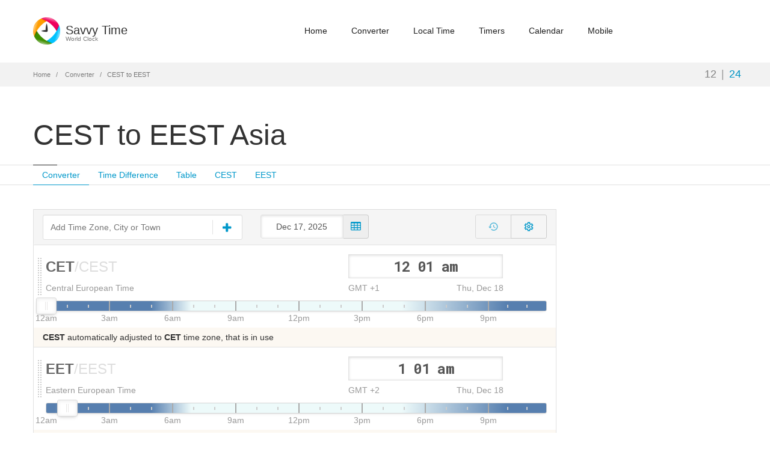

--- FILE ---
content_type: text/html; charset=utf-8
request_url: https://savvytime.com/converter/cest-to-eest-asia
body_size: 10203
content:

<!doctype html>
<html lang="en">

<head>
    <title>CEST to EEST Asia - Savvy Time</title>
    <meta name="description" content="Time conversion from Central European Summer Time (&#x2B;2) to Eastern European Summer Time(&#x2B;3). CEST to EEST Asia time zones converter, calculator, table and map.">
    <meta name="viewport" content="width=device-width, initial-scale=1.0" />
    <meta charset="utf-8">
    <link rel="icon" type="image/png" href="/images/favicon.png">
    
    <link href="https://fonts.googleapis.com/css2?family=Roboto+Mono:wght@400;500;700&display=swap" rel="stylesheet">
    


    <link href="/css/converter.min.css?v=lfjr3" as="style" rel="stylesheet"/>

    


    <script defer src="/js/converter.min.js?v=lfjr3"></script>

    <!-- Global site tag (gtag.js) - Google Analytics -->
    <script async src="https://www.googletagmanager.com/gtag/js?id=G-BSRJQ9RXEV"></script>
    <script>
        window.dataLayer = window.dataLayer || [];
        function gtag() { dataLayer.push(arguments); }
        gtag('js', new Date());

        gtag('config', 'G-BSRJQ9RXEV');
    </script>
    <!--TODO: Remove old Google Analytics-->
    <script>
        (function (i, s, o, g, r, a, m) {
            i['GoogleAnalyticsObject'] = r;
            i[r] = i[r] ||
                function () {
                    (i[r].q = i[r].q || []).push(arguments);
                }, i[r].l = 1 * new Date();
            a = s.createElement(o),
                m = s.getElementsByTagName(o)[0];
            a.async = 1;
            a.src = g;
            m.parentNode.insertBefore(a, m);
        })(window, document, 'script', '//www.google-analytics.com/analytics.js', 'ga');
        ga('create', 'UA-50929412-2', 'auto');
        ga('send', 'pageview');
    </script>
</head>

<body class="fixed-header">
    <header class="header ">
        <div class="container">
            <div class="row">
                <div class="logo-box col-xs-6 col-md-2">
                    <a href="/" class="logo">
                        <img src="/images/logo.png" alt="savvy time logo">
                        <h5 class="logo-text">Savvy Time <small>World Clock</small></h5>
                    </a>
                </div>
                <div class="col-xs-6 col-md-10 right-box right-box-wrapper">
                    <div class="primary">
                        <div class="navbar">
                            <button class="navbar-toggle btn-navbar collapsed" data-toggle="collapse"
                                data-target="#main-menu" aria-label="main-menu">
                                <span class="icon-bar"></span>
                                <span class="icon-bar"></span>
                                <span class="icon-bar"></span>
                            </button>
                            <nav id="main-menu" class="collapse collapsing navbar-collapse">
                                <ul class="nav navbar-nav">
                                    <li>
                                        <a href="/">Home</a>
                                    </li>
                                    <li>
                                        <a href="/converter">Converter</a>
                                    </li>
                                    <li>
                                        <a href="/local">Local Time</a>
                                    </li>
                                    <li class="parent">
                                        <a href="/timers">
                                            Timers
                                            <span class="open-sub">
                                                <span></span><span></span>
                                            </span>
                                        </a>
                                        <ul class="sub">
                                            <li>
                                                <a href="/timer">Timer</a>
                                            </li>
                                            <li>
                                                <a href="/stopwatch">Stopwatch</a>
                                            </li>
                                            <li>
                                                <a href="/countdown">Countdown</a>
                                            </li>
                                        </ul>
                                    </li>
                                    <li class="parent">
                                        <a href="/calendars">
                                            Calendar
                                            <span class="open-sub">
                                                <span></span><span></span>
                                            </span>
                                        </a>
                                        <ul class="sub">
                                            <li>
                                                <a href="/calendar">2025 Calendar</a>
                                            </li>
                                            <li>
                                                <a href="/calendar/2026">2026 Calendar</a>
                                            </li>
                                            <li>
                                                <a href="/current-week">Current Week</a>
                                            </li>
                                            <li>
                                                <a href="/week-number">Week Numbers</a>
                                            </li>
                                        </ul>
                                    </li>
                                    <li>
                                        <a href="/mobile">Mobile</a>
                                    </li>
                                </ul>
                            </nav>
                        </div>
                    </div>
                </div>
            </div>
        </div>
    </header>
    <div class="breadcrumb-box">
        <div class="container">
            <ul class="breadcrumb">
                <li>
                    <a href="/">Home</a>
                </li>
                <li>
                    <a href="/converter">Converter</a>
                </li>
                <li class="active">CEST to EEST</li>
            </ul>
            <div class="hour-switch">
                <button class="hour-format active" data-format="format12"
                    title="12-hour AM/PM clock">12</button>|<button class="hour-format" data-format="format24"
                    title="24-hour clock">24</button>
            </div>
        </div>
    </div>
    <section id="main">
        
<script type="text/javascript">
    const locations = [{"IanaTzId":"Europe/Berlin","ParentTzId":"","Description":null,"ParentTz":null,"Id":"cest","Abbreviation":"CEST","Name":"Central European Summer Time","AutoSwitch":true,"Offset":2.0,"Languages":[{"Abbriviation":"MESZ","LanguageName":"German","Title":"Mitteleuropäische Sommerzeit"}]},{"IanaTzId":"Asia/Nicosia","ParentTzId":"","Description":null,"ParentTz":null,"Id":"eest-asia","Abbreviation":"EEST","Name":"Eastern European Summer Time","AutoSwitch":true,"Offset":3.0,"Languages":null}];
</script>

<div class="page-header-wrap">
    <header class="page-header no-margin">
        <div class="container">
            <h1 class="title">CEST to EEST Asia</h1>
            <div class="header-right-box">
                <!-- Converter header -->
<ins class="adsbygoogle"
     style="display:block"
     data-ad-client="ca-pub-4312826468518183"Program
     data-ad-slot="4091401099"
     data-ad-format="horizontal"
     data-full-width-responsive="true"></ins>

            </div>
        </div>
    </header>

    <nav class="sub-nav">
        <div class="container">
            <ul class="nav nav-pills">
                <li class="active">
                    <a href="#converter">Converter</a>
                </li>
                <li>
                    <a href="#time-diff">Time Difference</a>
                </li>
                <li>
                    <a href="#table-view">Table</a>
                </li>
                <li>
                    <a href="#cest">CEST</a>
                                </li>
                <li>
                    <a href="#eest-asia">EEST</a>
                                </li>
                    </ul>
                </div>
            </nav>

</div>
<div class="container">
<div class="row">
<div class="content col-sm-12 col-md-9">
<div id="converter" class="panel panel-default converter-panel">
<div class="panel-footer">
    <div class="add-time-wrap row">
        <div class="search-result list col-xs-12 col-sm-5">
            <div class="settings-toggle-wrap">
                <div class="add-tz-box">
                    <input id="time-search" class="time-search form-control" type="search" placeholder="Add Time Zone, City or Town" autocomplete="off">
                    <span class="i-wrap icon-wrap">
                        <svg class="icon svg-icon add-tz-icon" xmlns="http://www.w3.org/2000/svg" viewBox="0 0 26 26">
                            <path d="M22 11.5v3c0 0.828-0.672 1.5-1.5 1.5h-6.5v6.5c0 0.828-0.672 1.5-1.5 1.5h-3c-0.828 0-1.5-0.672-1.5-1.5v-6.5h-6.5c-0.828 0-1.5-0.672-1.5-1.5v-3c0-0.828 0.672-1.5 1.5-1.5h6.5v-6.5c0-0.828 0.672-1.5 1.5-1.5h3c0.828 0 1.5 0.672 1.5 1.5v6.5h6.5c0.828 0 1.5 0.672 1.5 1.5z"></path>
                        </svg>
                        <svg class="icon icon-svg icon-spinner hide" xmlns="http://www.w3.org/2000/svg" viewBox="0 0 32 32">
                            <path d="M32 16c-0.040-2.089-0.493-4.172-1.331-6.077-0.834-1.906-2.046-3.633-3.533-5.060-1.486-1.428-3.248-2.557-5.156-3.302-1.906-0.748-3.956-1.105-5.981-1.061-2.025 0.040-4.042 0.48-5.885 1.292-1.845 0.809-3.517 1.983-4.898 3.424s-2.474 3.147-3.193 4.994c-0.722 1.846-1.067 3.829-1.023 5.79 0.040 1.961 0.468 3.911 1.254 5.694 0.784 1.784 1.921 3.401 3.316 4.736 1.394 1.336 3.046 2.391 4.832 3.085 1.785 0.697 3.701 1.028 5.598 0.985 1.897-0.040 3.78-0.455 5.502-1.216 1.723-0.759 3.285-1.859 4.574-3.208 1.29-1.348 2.308-2.945 2.977-4.67 0.407-1.046 0.684-2.137 0.829-3.244 0.039 0.002 0.078 0.004 0.118 0.004 1.105 0 2-0.895 2-2 0-0.056-0.003-0.112-0.007-0.167h0.007zM28.822 21.311c-0.733 1.663-1.796 3.169-3.099 4.412s-2.844 2.225-4.508 2.868c-1.663 0.646-3.447 0.952-5.215 0.909-1.769-0.041-3.519-0.429-5.119-1.14-1.602-0.708-3.053-1.734-4.25-2.991s-2.141-2.743-2.76-4.346c-0.621-1.603-0.913-3.319-0.871-5.024 0.041-1.705 0.417-3.388 1.102-4.928 0.683-1.541 1.672-2.937 2.883-4.088s2.642-2.058 4.184-2.652c1.542-0.596 3.192-0.875 4.832-0.833 1.641 0.041 3.257 0.404 4.736 1.064 1.48 0.658 2.82 1.609 3.926 2.774s1.975 2.54 2.543 4.021c0.57 1.481 0.837 3.064 0.794 4.641h0.007c-0.005 0.055-0.007 0.11-0.007 0.167 0 1.032 0.781 1.88 1.784 1.988-0.195 1.088-0.517 2.151-0.962 3.156z"></path>
                        </svg>
                    </span>
                </div>
            </div>
        </div>
        <div id="converter-controls" class="col-xs-12 col-sm-7 converter-controls">
            <div class="row">
                <div class="col-xxs-12 col-xs-6 col-sm-5 converter-date">
                            <div id="date-picker" class="input-group date">
                                <input type="text" class="form-control">
                                <span class="input-group-addon">
                                    <svg class="icon svg-icon" xmlns="http://www.w3.org/2000/svg" viewBox="0 0 26 24">
                                        <path d="M8 21.5v-3c0-0.281-0.219-0.5-0.5-0.5h-5c-0.281 0-0.5 0.219-0.5 0.5v3c0 0.281 0.219 0.5 0.5 0.5h5c0.281 0 0.5-0.219 0.5-0.5zM8 15.5v-3c0-0.281-0.219-0.5-0.5-0.5h-5c-0.281 0-0.5 0.219-0.5 0.5v3c0 0.281 0.219 0.5 0.5 0.5h5c0.281 0 0.5-0.219 0.5-0.5zM16 21.5v-3c0-0.281-0.219-0.5-0.5-0.5h-5c-0.281 0-0.5 0.219-0.5 0.5v3c0 0.281 0.219 0.5 0.5 0.5h5c0.281 0 0.5-0.219 0.5-0.5zM8 9.5v-3c0-0.281-0.219-0.5-0.5-0.5h-5c-0.281 0-0.5 0.219-0.5 0.5v3c0 0.281 0.219 0.5 0.5 0.5h5c0.281 0 0.5-0.219 0.5-0.5zM16 15.5v-3c0-0.281-0.219-0.5-0.5-0.5h-5c-0.281 0-0.5 0.219-0.5 0.5v3c0 0.281 0.219 0.5 0.5 0.5h5c0.281 0 0.5-0.219 0.5-0.5zM24 21.5v-3c0-0.281-0.219-0.5-0.5-0.5h-5c-0.281 0-0.5 0.219-0.5 0.5v3c0 0.281 0.219 0.5 0.5 0.5h5c0.281 0 0.5-0.219 0.5-0.5zM16 9.5v-3c0-0.281-0.219-0.5-0.5-0.5h-5c-0.281 0-0.5 0.219-0.5 0.5v3c0 0.281 0.219 0.5 0.5 0.5h5c0.281 0 0.5-0.219 0.5-0.5zM24 15.5v-3c0-0.281-0.219-0.5-0.5-0.5h-5c-0.281 0-0.5 0.219-0.5 0.5v3c0 0.281 0.219 0.5 0.5 0.5h5c0.281 0 0.5-0.219 0.5-0.5zM24 9.5v-3c0-0.281-0.219-0.5-0.5-0.5h-5c-0.281 0-0.5 0.219-0.5 0.5v3c0 0.281 0.219 0.5 0.5 0.5h5c0.281 0 0.5-0.219 0.5-0.5zM26 4.5v17c0 1.375-1.125 2.5-2.5 2.5h-21c-1.375 0-2.5-1.125-2.5-2.5v-17c0-1.375 1.125-2.5 2.5-2.5h21c1.375 0 2.5 1.125 2.5 2.5z"></path>
                                    </svg>
                                </span>
                            </div>
                </div>
                <div class="col-xxs-12 col-xs-6 col-sm-7 converter-settings-col">
                    <div class="converter-settings-toolbar">
                        <div class="btn-group converter-settings-group">
                            <button id="converter-reset-time" type="button" class="btn converter-reset-time disabled" title="Reset to current time" aria-label="Reset to current time">
                                <svg class="icon svg-icon" viewBox="0 0 24 24">
                                    <path fill="currentColor" d="M13.26 3C8.17 2.86 4 6.95 4 12H2.21c-.45 0-.67.54-.35.85l2.79 2.8c.2.2.51.2.71 0l2.79-2.8c.31-.31.09-.85-.36-.85H6c0-3.9 3.18-7.05 7.1-7 3.72.05 6.85 3.18 6.9 6.9.05 3.91-3.1 7.1-7 7.1-1.61 0-3.1-.55-4.28-1.48-.4-.31-.96-.28-1.32.08-.42.42-.39 1.13.08 1.49C9 20.29 10.91 21 13 21c5.05 0 9.14-4.17 9-9.26-.13-4.69-4.05-8.61-8.74-8.74m-.51 5c-.41 0-.75.34-.75.75v3.68c0 .35.19.68.49.86l3.12 1.85c.36.21.82.09 1.03-.26.21-.36.09-.82-.26-1.03l-2.88-1.71v-3.4c0-.4-.34-.74-.75-.74"></path>
                                    <title>Reset to current time</title>
                                </svg>
                            </button>
                            <button id="converter-settings-toggle" type="button" class="btn converter-settings-toggle collapsed" data-toggle="collapse" data-target="#converter-settings-menu" aria-expanded="false" aria-controls="converter-settings-menu" title="Converter settings" aria-label="Toggle converter settings">
                                <svg class="icon svg-icon svg-settings" xmlns="http://www.w3.org/2000/svg" viewBox="0 0 24 24" role="img" focusable="false">
                                    <path fill="currentColor" d="M19.54 12c0-.23-.01-.45-.03-.67l2.57-1.94-2.75-4.76-2.97 1.25c-.37-.26-.76-.48-1.16-.67L14.79 2h-5.5l-.4 3.2c-.41.19-.8.41-1.16.67L4.75 4.62 2 9.38l2.57 1.94c-.02.23-.03.45-.03.68s.01.45.03.67L2 14.62l2.75 4.76 2.97-1.25c.37.26.76.48 1.16.67l.4 3.2h5.5l.4-3.2c.41-.19.8-.41 1.16-.67l2.97 1.25 2.75-4.76-2.57-1.94c.02-.22.03-.44.03-.67zm-2.03-.5c.01.16.03.33.03.5s-.01.33-.03.5l-.1 1.1 2.04 1.55-.98 1.71-2.37-1-.91.64c-.26.18-.55.35-.85.49l-1.01.47L13.02 20h-1.97l-.32-2.55-1.01-.47c-.3-.14-.59-.31-.85-.49l-.91-.64-2.37 1-.98-1.71 2.04-1.55-.1-1.1c-.01-.16-.03-.33-.03-.5s.01-.33.03-.5l.1-1.1L4.61 8.85 5.6 7.15l2.37 1 .91-.64c.26-.18.55-.35.85-.49l1.01-.47L11.05 4h1.97l.32 2.55 1.01.47c.3.14.59.31.85.49l.91.64 2.37-1 .98 1.71-2.04 1.55zM12 8.5c-1.93 0-3.5 1.57-3.5 3.5s1.57 3.5 3.5 3.5 3.5-1.57 3.5-3.5S13.93 8.5 12 8.5zm0 5c-.83 0-1.5-.67-1.5-1.5s.67-1.5 1.5-1.5 1.5.67 1.5 1.5S12.83 13.5 12 13.5z"></path>
                                </svg>
                            </button>
                        </div>
                        <div id="converter-settings-menu" class="converter-settings-menu collapse" aria-labelledby="converter-settings-toggle">
                            <div class="converter-settings-option has-submenu">
                                <button type="button" class="converter-settings-item btn-cal" title="Add to Calendar" data-toggle="collapse" data-target="#converter-calendar-menu" aria-expanded="false" aria-controls="converter-calendar-menu" >
                                    <span class="converter-settings-icon">
                                        <svg xmlns="http://www.w3.org/2000/svg" class="icon svg-icon" version="1.1" width="18" height="18" viewBox="0 0 19 20">
                                            <path fill="currentColor" d="M17.143 2.857c0.781 0 1.429 0.647 1.429 1.429v14.286c0 0.781-0.647 1.429-1.429 1.429h-15.714c-0.781 0-1.429-0.647-1.429-1.429v-14.286c0-0.781 0.647-1.429 1.429-1.429h1.429v-1.071c0-0.982 0.804-1.786 1.786-1.786h0.714c0.982 0 1.786 0.804 1.786 1.786v1.071h4.286v-1.071c0-0.982 0.804-1.786 1.786-1.786h0.714c0.982 0 1.786 0.804 1.786 1.786v1.071h1.429zM12.857 1.786v3.214c0 0.201 0.156 0.357 0.357 0.357h0.714c0.201 0 0.357-0.156 0.357-0.357v-3.214c0-0.201-0.156-0.357-0.357-0.357h-0.714c-0.201 0-0.357 0.156-0.357 0.357zM4.286 1.786v3.214c0 0.201 0.156 0.357 0.357 0.357h0.714c0.201 0 0.357-0.156 0.357-0.357v-3.214c0-0.201-0.156-0.357-0.357-0.357h-0.714c-0.201 0-0.357 0.156-0.357 0.357zM17.143 18.571v-11.429h-15.714v11.429h15.714zM10 12.143h2.5c0.201 0 0.357 0.156 0.357 0.357v0.714c0 0.201-0.156 0.357-0.357 0.357h-2.5v2.5c0 0.201-0.156 0.357-0.357 0.357h-0.714c-0.201 0-0.357-0.156-0.357-0.357v-2.5h-2.5c-0.201 0-0.357-0.156-0.357-0.357v-0.714c0-0.201 0.156-0.357 0.357-0.357h2.5v-2.5c0-0.201 0.156-0.357 0.357-0.357h0.714c0.201 0 0.357 0.156 0.357 0.357v2.5z"></path>
                                        </svg>
                                    </span>
                                    <span class="converter-settings-text">Add to Calendar</span>
                                </button>
                                <div id="converter-calendar-menu" class="converter-settings-submenu collapse" data-parent="#converter-settings-menu"></div>
                            </div>
                            <div class="converter-settings-option">
                                <a type="button" href="/converter/eest-asia-to-cest" class="converter-settings-item swap-tz" title="Swap order of locations to EEST to CEST time convertion" >
                                    <span class="converter-settings-icon">
                                        <svg class="icon svg-icon" xmlns="http://www.w3.org/2000/svg" viewBox="0 0 18 18">
                                            <path d="M11.893 0h1.929c0.171 0 0.321 0.151 0.321 0.321v13.821h1.929c0.171 0 0.321 0.141 0.321 0.321 0 0.090-0.040 0.171-0.1 0.241l-3.214 3.204c-0.060 0.060-0.141 0.090-0.221 0.090-0.090 0-0.171-0.030-0.231-0.090l-3.214-3.214c-0.060-0.060-0.090-0.151-0.090-0.231 0-0.171 0.141-0.321 0.321-0.321h1.929v-13.821c0-0.171 0.141-0.321 0.321-0.321zM6.429 0c0.080 0 0.171 0.030 0.231 0.090l3.214 3.214c0.060 0.060 0.090 0.151 0.090 0.231 0 0.171-0.151 0.321-0.321 0.321h-1.929v13.821c0 0.171-0.151 0.321-0.321 0.321h-1.929c-0.171 0-0.321-0.151-0.321-0.321v-13.821h-1.929c-0.181 0-0.321-0.141-0.321-0.321 0-0.090 0.040-0.171 0.1-0.241l3.204-3.204c0.060-0.060 0.151-0.090 0.231-0.090z"></path>
                                        </svg>
                                    </span>
                                    <span class="converter-settings-text">Swap Order</span>
                                        <span class="converter-settings-hint">to EEST to CEST</span>
                                </a>
                            </div>
                            <div class="converter-settings-option">
                                <a type="button" id="permanent-link" class="converter-settings-item permanent-link" title="Permanent link to this Time Conversion" data-toggle="collapse" href="#share-url-area" >
                                    <span class="converter-settings-icon">
                                        <svg class="icon svg-icon" xmlns="http://www.w3.org/2000/svg" viewBox="0 0 26 26">
                                            <path d="M22.75 19c0-0.406-0.156-0.781-0.438-1.062l-3.25-3.25c-0.281-0.281-0.672-0.438-1.062-0.438-0.453 0-0.812 0.172-1.125 0.5 0.516 0.516 1.125 0.953 1.125 1.75 0 0.828-0.672 1.5-1.5 1.5-0.797 0-1.234-0.609-1.75-1.125-0.328 0.313-0.516 0.672-0.516 1.141 0 0.391 0.156 0.781 0.438 1.062l3.219 3.234c0.281 0.281 0.672 0.422 1.062 0.422s0.781-0.141 1.062-0.406l2.297-2.281c0.281-0.281 0.438-0.656 0.438-1.047zM11.766 7.984c0-0.391-0.156-0.781-0.438-1.062l-3.219-3.234c-0.281-0.281-0.672-0.438-1.062-0.438s-0.781 0.156-1.062 0.422l-2.297 2.281c-0.281 0.281-0.438 0.656-0.438 1.047 0 0.406 0.156 0.781 0.438 1.062l3.25 3.25c0.281 0.281 0.672 0.422 1.062 0.422 0.453 0 0.812-0.156 1.125-0.484-0.516-0.516-1.125-0.953-1.125-1.75 0-0.828 0.672-1.5 1.5-1.5 0.797 0 1.234 0.609 1.75 1.125 0.328-0.313 0.516-0.672 0.516-1.141zM25.75 19c0 1.188-0.484 2.344-1.328 3.172l-2.297 2.281c-0.844 0.844-1.984 1.297-3.172 1.297-1.203 0-2.344-0.469-3.187-1.328l-3.219-3.234c-0.844-0.844-1.297-1.984-1.297-3.172 0-1.234 0.5-2.406 1.375-3.266l-1.375-1.375c-0.859 0.875-2.016 1.375-3.25 1.375-1.188 0-2.344-0.469-3.187-1.313l-3.25-3.25c-0.859-0.859-1.313-1.984-1.313-3.187 0-1.188 0.484-2.344 1.328-3.172l2.297-2.281c0.844-0.844 1.984-1.297 3.172-1.297 1.203 0 2.344 0.469 3.187 1.328l3.219 3.234c0.844 0.844 1.297 1.984 1.297 3.172 0 1.234-0.5 2.406-1.375 3.266l1.375 1.375c0.859-0.875 2.016-1.375 3.25-1.375 1.188 0 2.344 0.469 3.187 1.313l3.25 3.25c0.859 0.859 1.313 1.984 1.313 3.187z"></path>
                                        </svg>
                                    </span>
                                    <span class="converter-settings-text">Share Converter</span>
                                </a>
                            </div>
                            <div class="converter-settings-option">
                                <button type="button" class="converter-settings-item btn-theme">
                                    <span class="converter-settings-icon">
                                        <svg xmlns="http://www.w3.org/2000/svg" viewBox="0 0 30 30" class="icon svg-icon sun hide"><path fill="currentColor" d="M 14.984375 0.98632812 A 1.0001 1.0001 0 0 0 14 2 L 14 5 A 1.0001 1.0001 0 1 0 16 5 L 16 2 A 1.0001 1.0001 0 0 0 14.984375 0.98632812 z M 5.796875 4.7988281 A 1.0001 1.0001 0 0 0 5.1015625 6.515625 L 7.2226562 8.6367188 A 1.0001 1.0001 0 1 0 8.6367188 7.2226562 L 6.515625 5.1015625 A 1.0001 1.0001 0 0 0 5.796875 4.7988281 z M 24.171875 4.7988281 A 1.0001 1.0001 0 0 0 23.484375 5.1015625 L 21.363281 7.2226562 A 1.0001 1.0001 0 1 0 22.777344 8.6367188 L 24.898438 6.515625 A 1.0001 1.0001 0 0 0 24.171875 4.7988281 z M 15 8 A 7 7 0 0 0 8 15 A 7 7 0 0 0 15 22 A 7 7 0 0 0 22 15 A 7 7 0 0 0 15 8 z M 2 14 A 1.0001 1.0001 0 1 0 2 16 L 5 16 A 1.0001 1.0001 0 1 0 5 14 L 2 14 z M 25 14 A 1.0001 1.0001 0 1 0 25 16 L 28 16 A 1.0001 1.0001 0 1 0 28 14 L 25 14 z M 7.9101562 21.060547 A 1.0001 1.0001 0 0 0 7.2226562 21.363281 L 5.1015625 23.484375 A 1.0001 1.0001 0 1 0 6.515625 24.898438 L 8.6367188 22.777344 A 1.0001 1.0001 0 0 0 7.9101562 21.060547 z M 22.060547 21.060547 A 1.0001 1.0001 0 0 0 21.363281 22.777344 L 23.484375 24.898438 A 1.0001 1.0001 0 1 0 24.898438 23.484375 L 22.777344 21.363281 A 1.0001 1.0001 0 0 0 22.060547 21.060547 z M 14.984375 23.986328 A 1.0001 1.0001 0 0 0 14 25 L 14 28 A 1.0001 1.0001 0 1 0 16 28 L 16 25 A 1.0001 1.0001 0 0 0 14.984375 23.986328 z"></path></svg>
                                        <svg xmlns="http://www.w3.org/2000/svg" viewBox="0 0 120 120" class="icon svg-icon moon hide"><path fill="currentColor" d="M96.484,92.7c-27.499,0-49.792-22.294-49.792-49.794c0-15.768,7.338-29.815,18.777-38.938  C35.655,5.082,11.823,29.588,11.823,59.674c0,30.794,24.965,55.757,55.759,55.757c19.959,0,37.459-10.493,47.311-26.262  C109.195,91.441,102.99,92.7,96.484,92.7z"/></svg>
                                    </span>
                                    <span class="converter-settings-text">Toggle Theme</span>
                                </button>
                            </div>
                        </div>
                    </div>
                </div>
            </div>
        </div>
<div class="col-xs-12 collapse" id="share-url-area">
            <div class="row share-url-wrap">
                <div class="col-xs-12">
                    <input class="form-control share-url" id="share-url" value="https://savvytime.com/converter">
                </div>
                <div class="col-xs-12 col-sm-6">
                    <div class="pull-left">
                        <label class="checkbox include-time">
                            <input type="checkbox" id="include-time"> Include Time
                        </label>
                        <div class="input-group timepicker-wrap include-time-box-wrap format12">
                            <input type="text" class="time ampm format12 form-control include-time-box"
                                   value=")" data-offset="1"/>
                        </div>
                        <div class="input-group timepicker-wrap include-time-box-wrap format24">
                            <input type="text" class="time ampm format24 form-control include-time-box st-hide"
                                   value="" data-offset="1"/>
                        </div>
                    </div>
                </div>
                <div class="col-xs-12 col-sm-6">
                    <div class="pull-left">
                        <label class="checkbox include-time">
                            <input type="checkbox" id="include-date"> Include Date
                        </label>
                        <div class="input-group include-time-box-wrap">
                            <div id="share-date-picker" class="input-group date">
                                <input type="text" class="form-control">
                                <span class="input-group-addon">
                                    <svg class="icon svg-icon" xmlns="http://www.w3.org/2000/svg" viewBox="0 0 26 24">
                                        <path d="M8 21.5v-3c0-0.281-0.219-0.5-0.5-0.5h-5c-0.281 0-0.5 0.219-0.5 0.5v3c0 0.281 0.219 0.5 0.5 0.5h5c0.281 0 0.5-0.219 0.5-0.5zM8 15.5v-3c0-0.281-0.219-0.5-0.5-0.5h-5c-0.281 0-0.5 0.219-0.5 0.5v3c0 0.281 0.219 0.5 0.5 0.5h5c0.281 0 0.5-0.219 0.5-0.5zM16 21.5v-3c0-0.281-0.219-0.5-0.5-0.5h-5c-0.281 0-0.5 0.219-0.5 0.5v3c0 0.281 0.219 0.5 0.5 0.5h5c0.281 0 0.5-0.219 0.5-0.5zM8 9.5v-3c0-0.281-0.219-0.5-0.5-0.5h-5c-0.281 0-0.5 0.219-0.5 0.5v3c0 0.281 0.219 0.5 0.5 0.5h5c0.281 0 0.5-0.219 0.5-0.5zM16 15.5v-3c0-0.281-0.219-0.5-0.5-0.5h-5c-0.281 0-0.5 0.219-0.5 0.5v3c0 0.281 0.219 0.5 0.5 0.5h5c0.281 0 0.5-0.219 0.5-0.5zM24 21.5v-3c0-0.281-0.219-0.5-0.5-0.5h-5c-0.281 0-0.5 0.219-0.5 0.5v3c0 0.281 0.219 0.5 0.5 0.5h5c0.281 0 0.5-0.219 0.5-0.5zM16 9.5v-3c0-0.281-0.219-0.5-0.5-0.5h-5c-0.281 0-0.5 0.219-0.5 0.5v3c0 0.281 0.219 0.5 0.5 0.5h5c0.281 0 0.5-0.219 0.5-0.5zM24 15.5v-3c0-0.281-0.219-0.5-0.5-0.5h-5c-0.281 0-0.5 0.219-0.5 0.5v3c0 0.281 0.219 0.5 0.5 0.5h5c0.281 0 0.5-0.219 0.5-0.5zM24 9.5v-3c0-0.281-0.219-0.5-0.5-0.5h-5c-0.281 0-0.5 0.219-0.5 0.5v3c0 0.281 0.219 0.5 0.5 0.5h5c0.281 0 0.5-0.219 0.5-0.5zM26 4.5v17c0 1.375-1.125 2.5-2.5 2.5h-21c-1.375 0-2.5-1.125-2.5-2.5v-17c0-1.375 1.125-2.5 2.5-2.5h21c1.375 0 2.5 1.125 2.5 2.5z"></path>
                                    </svg>
                                </span>
                            </div>
                        </div>
                    </div>
                </div>
            </div>
        </div>
    </div>
</div>
<div class="panel-body">
    <div id="converter-view">
                <div data-id="cest" class="table-time row">
                    <div class="td-name col-xs-6">
                        <div class="time-name-wrap">
                                                    <span class="time-abb">
                                                        CET<span class="time-abb-alt">/CEST</span>
                                                    </span>
                        </div>
                    </div>
                    <div class="td-time col-xs-6">
                        <div class="row">
                            <div class="col-xs-12 col-sm-12 col-md-8 col-md-offset-2">
                                <div class="input-group timepicker-wrap format12">
                                    <input type="text" class="time ampm format12 form-control" 
                                           value="" 
                                           data-offset="1"/>
                                </div>
                                <div class="input-group timepicker-wrap format24 st-hide">
                                    <input type="text" class="time ampm format24 form-control" 
                                           value="" 
                                           data-offset="1" />
                                </div>
                            </div>
                        </div>
                    </div>
                    <div class="col-xs-12">
                        <div class="row">
                            <div class="td-name col-xs-6">
                                <div class="time-name-wrap">
                                                    <span class="time-name">Central European Time</span>
                                </div>
                            </div>
                            <div class="td-time col-xs-6">
                                <div class="row">
                                    <div class="col-xs-6 col-sm-6 col-md-4 col-md-offset-2 no-gutter-right">
                                                <div class="name-offset">GMT &#x2B;1</div>
                                    </div>
                                    <div class="col-xs-6 col-sm-6 col-md-4 no-gutter-left">
                                        <div class="tz-date"></div>
                                    </div>
                                    <div class="col-xs-12 col-md-2">
                                    </div>
                                </div>
                            </div>
                        </div>
                    </div>
                    <div class="col-xs-12 slider-wrap">
                        <div class="slider">
                        </div>
                    </div>
                    <div class=' delete'>
                        <svg xmlns="http://www.w3.org/2000/svg" width="20" height="20" viewBox="0 0 24 24">
                            <path
                                d="M19 6.41L17.59 5 12 10.59 6.41 5 5 6.41 10.59 12 5 17.59 6.41 19 12 13.41 17.59 19 19 17.59 13.41 12z">
                            </path>
                            <path d="M0 0h24v24H0z" fill="none"></path>
                        </svg>
        </div>
        <div class="col-xs-12">
            <div class="row">
                <div class="bs-callout bs-callout-warning daylight-warning">
                    <span><strong>CEST</strong> automatically adjusted to
                        <strong>CET</strong> time zone, that is in
                        use</span>
                </div>
            </div>
        </div>
</div>
                <div data-id="eest-asia" class="table-time row">
                    <div class="td-name col-xs-6">
                        <div class="time-name-wrap">
                                                    <span class="time-abb">
                                                        EET<span class="time-abb-alt">/EEST</span>
                                                    </span>
                        </div>
                    </div>
                    <div class="td-time col-xs-6">
                        <div class="row">
                            <div class="col-xs-12 col-sm-12 col-md-8 col-md-offset-2">
                                <div class="input-group timepicker-wrap format12">
                                    <input type="text" class="time ampm format12 form-control" 
                                           value="" 
                                           data-offset="2"/>
                                </div>
                                <div class="input-group timepicker-wrap format24 st-hide">
                                    <input type="text" class="time ampm format24 form-control" 
                                           value="" 
                                           data-offset="2" />
                                </div>
                            </div>
                        </div>
                    </div>
                    <div class="col-xs-12">
                        <div class="row">
                            <div class="td-name col-xs-6">
                                <div class="time-name-wrap">
                                                    <span class="time-name">Eastern European Time</span>
                                </div>
                            </div>
                            <div class="td-time col-xs-6">
                                <div class="row">
                                    <div class="col-xs-6 col-sm-6 col-md-4 col-md-offset-2 no-gutter-right">
                                                <div class="name-offset">GMT &#x2B;2</div>
                                    </div>
                                    <div class="col-xs-6 col-sm-6 col-md-4 no-gutter-left">
                                        <div class="tz-date"></div>
                                    </div>
                                    <div class="col-xs-12 col-md-2">
                                    </div>
                                </div>
                            </div>
                        </div>
                    </div>
                    <div class="col-xs-12 slider-wrap">
                        <div class="slider">
                        </div>
                    </div>
                    <div class=' delete'>
                        <svg xmlns="http://www.w3.org/2000/svg" width="20" height="20" viewBox="0 0 24 24">
                            <path
                                d="M19 6.41L17.59 5 12 10.59 6.41 5 5 6.41 10.59 12 5 17.59 6.41 19 12 13.41 17.59 19 19 17.59 13.41 12z">
                            </path>
                            <path d="M0 0h24v24H0z" fill="none"></path>
                        </svg>
        </div>
        <div class="col-xs-12">
            <div class="row">
                <div class="bs-callout bs-callout-warning daylight-warning">
                    <span><strong>EEST</strong> automatically adjusted to
                        <strong>EET</strong> time zone, that is in
                        use</span>
                </div>
            </div>
        </div>
</div>
<div class="converter-ad row">
    <!-- Savvytime converter ads -->
<ins class="adsbygoogle"
     style="display:block"
     data-ad-client="ca-pub-4312826468518183"
     data-ad-slot="6282475356"
     data-ad-format="auto"
     data-full-width-responsive="true"></ins>
</div>
</div>

</div>
</div>
<div id="time-diff" class="desc-wrap">
    <h2 class="details-header">Time Difference</h2>
    <p class="converter-desc"><strong>Central European Time is 1 hours behind Eastern European Time</strong><br><span class='time format12' data-offset='1'>3:00 am</span><span class='time format24 st-hide' data-offset='1'>03:00</span> in CET is <span class='time format12' data-offset='2'>4:00 am</span><span class='time format24 st-hide' data-offset='2'>04:00</span> in EET</p>
    <p><strong>CEST to EEST call time</strong><br>Best time for a conference call or a meeting is between 8am-5pm in CEST which corresponds to 9am-6pm in EEST<br></p>
    <p><span class='time format12' data-offset='1'>3:00 am</span><span class='time format24 st-hide' data-offset='1'>03:00</span> Central European Time (CET). Offset UTC +1:00 hour <br> <span class='time format12' data-offset='2'>4:00 am</span><span class='time format24 st-hide' data-offset='2'>04:00</span> Eastern European Time (EET). Offset UTC +2:00 hours</p>
    <p><span class='time format12' data-offset='1'>3:00 am</span><span class='time format24 st-hide' data-offset='1'>03:00</span> CET / <span class='time format12' data-offset='2'>4:00 am</span><span class='time format24 st-hide' data-offset='2'>04:00</span> EET</p>
</div>
<table id="table-view" class="table-view table table-hover">
    <thead>
        <tr>
            <th>CET</th>
            <th>EET</th>
        </tr>
    </thead>
    <tbody class="time format12">
 <tr>
            <td class="time-night">
                12am (midnight)</td>
            <td class="time-night">
                1am</td>
            </tr>
 <tr>
            <td class="time-night">
                1am</td>
            <td class="time-night">
                2am</td>
            </tr>
 <tr>
            <td class="time-night">
                2am</td>
            <td class="time-night">
                3am</td>
            </tr>
 <tr>
            <td class="time-night">
                3am</td>
            <td class="time-night">
                4am</td>
            </tr>
 <tr>
            <td class="time-night">
                4am</td>
            <td class="time-night">
                5am</td>
            </tr>
 <tr>
            <td class="time-night">
                5am</td>
            <td class="time-sunrise">
                6am</td>
            </tr>
 <tr>
            <td class="time-sunrise">
                6am</td>
            <td class="time-sunrise">
                7am</td>
            </tr>
 <tr>
            <td class="time-sunrise">
                7am</td>
            <td class="time-sun">
                8am</td>
            </tr>
 <tr>
            <td class="time-sun">
                8am</td>
            <td class="time-sun">
                9am</td>
            </tr>
 <tr>
            <td class="time-sun">
                9am</td>
            <td class="time-sun">
                10am</td>
            </tr>
 <tr>
            <td class="time-sun">
                10am</td>
            <td class="time-sun">
                11am</td>
            </tr>
 <tr>
            <td class="time-sun">
                11am</td>
            <td class="time-sun">
                12pm (noon)</td>
            </tr>
 <tr>
            <td class="time-sun">
                12pm (noon)</td>
            <td class="time-sun">
                1pm</td>
            </tr>
 <tr>
            <td class="time-sun">
                1pm</td>
            <td class="time-sun">
                2pm</td>
            </tr>
 <tr>
            <td class="time-sun">
                2pm</td>
            <td class="time-sun">
                3pm</td>
            </tr>
 <tr>
            <td class="time-sun">
                3pm</td>
            <td class="time-sun">
                4pm</td>
            </tr>
 <tr>
            <td class="time-sun">
                4pm</td>
            <td class="time-sun">
                5pm</td>
            </tr>
 <tr>
            <td class="time-sun">
                5pm</td>
            <td class="time-sunrise">
                6pm</td>
            </tr>
 <tr>
            <td class="time-sunrise">
                6pm</td>
            <td class="time-sunrise">
                7pm</td>
            </tr>
 <tr>
            <td class="time-sunrise">
                7pm</td>
            <td class="time-sunrise">
                8pm</td>
            </tr>
 <tr>
            <td class="time-sunrise">
                8pm</td>
            <td class="time-sunrise">
                9pm</td>
            </tr>
 <tr>
            <td class="time-sunrise">
                9pm</td>
            <td class="time-night">
                10pm</td>
            </tr>
 <tr>
            <td class="time-night">
                10pm</td>
            <td class="time-night">
                11pm</td>
            </tr>
 <tr>
            <td class="time-night">
                11pm</td>
            <td class="time-night">
                12am (midnight)</td>
            </tr>
    </tbody>
    <tbody class="time format24 st-hide">
 <tr>
            <td class="time-night">0:00</td>
            <td class="time-night">1:00</td>
            </tr>
 <tr>
            <td class="time-night">1:00</td>
            <td class="time-night">2:00</td>
            </tr>
 <tr>
            <td class="time-night">2:00</td>
            <td class="time-night">3:00</td>
            </tr>
 <tr>
            <td class="time-night">3:00</td>
            <td class="time-night">4:00</td>
            </tr>
 <tr>
            <td class="time-night">4:00</td>
            <td class="time-night">5:00</td>
            </tr>
 <tr>
            <td class="time-night">5:00</td>
            <td class="time-sunrise">6:00</td>
            </tr>
 <tr>
            <td class="time-sunrise">6:00</td>
            <td class="time-sunrise">7:00</td>
            </tr>
 <tr>
            <td class="time-sunrise">7:00</td>
            <td class="time-sun">8:00</td>
            </tr>
 <tr>
            <td class="time-sun">8:00</td>
            <td class="time-sun">9:00</td>
            </tr>
 <tr>
            <td class="time-sun">9:00</td>
            <td class="time-sun">10:00</td>
            </tr>
 <tr>
            <td class="time-sun">10:00</td>
            <td class="time-sun">11:00</td>
            </tr>
 <tr>
            <td class="time-sun">11:00</td>
            <td class="time-sun">12:00</td>
            </tr>
 <tr>
            <td class="time-sun">12:00</td>
            <td class="time-sun">13:00</td>
            </tr>
 <tr>
            <td class="time-sun">13:00</td>
            <td class="time-sun">14:00</td>
            </tr>
 <tr>
            <td class="time-sun">14:00</td>
            <td class="time-sun">15:00</td>
            </tr>
 <tr>
            <td class="time-sun">15:00</td>
            <td class="time-sun">16:00</td>
            </tr>
 <tr>
            <td class="time-sun">16:00</td>
            <td class="time-sun">17:00</td>
            </tr>
 <tr>
            <td class="time-sun">17:00</td>
            <td class="time-sunrise">18:00</td>
            </tr>
 <tr>
            <td class="time-sunrise">18:00</td>
            <td class="time-sunrise">19:00</td>
            </tr>
 <tr>
            <td class="time-sunrise">19:00</td>
            <td class="time-sunrise">20:00</td>
            </tr>
 <tr>
            <td class="time-sunrise">20:00</td>
            <td class="time-sunrise">21:00</td>
            </tr>
 <tr>
            <td class="time-sunrise">21:00</td>
            <td class="time-night">22:00</td>
            </tr>
 <tr>
            <td class="time-night">22:00</td>
            <td class="time-night">23:00</td>
            </tr>
 <tr>
            <td class="time-night">23:00</td>
            <td class="time-night">0:00</td>
            </tr>
    </tbody>
</table>
<div id="cest" class="desc-wrap">
                    <h2 class="details-header">Central European Summer Time</h2>
                            <div class="row details-row">
                                <div class="col-xs-12 col-sm-6">
                                    <p class='converter-desc'><strong>Offset: </strong>CEST is 2 hours  ahead Greenwich Mean Time (GMT) and is used  in Europe </p><p class='converter-desc'><strong>Countries: </strong>It is used in following countries: Andorra, Albania, Austria, Bosnia & Herzegovina, Belgium, Switzerland, Czech Republic, Germany, Denmark, Spain, France, Gibraltar, Croatia, Hungary, Italy, Liechtenstein, Luxembourg, Monaco, Montenegro, North Macedonia, Malta, Netherlands, Norway, Poland, Serbia, Sweden, Slovenia, Svalbard & Jan Mayen, Slovakia, San Marino, Vatican City </p><p class='converter-desc'><strong>Principal Cities: </strong>The largest city in the CEST timezone is Berlin from Germany with population about 3.426 million people. Other major cities in the area are Madrid, Rome, Paris, Budapest </p><p class='converter-desc'><strong>German:</strong> MESZ - Mitteleuropäische Sommerzeit</p>
                                </div>
                                <div class="col-xs-12 col-sm-6">
                                    <figure>
                                        <img loading="lazy" class="tz-image" src="/images/timezone/cest.png" alt="CEST Time Zone Geo Map">
                                        <figcaption>
                                            <span class="tz-lagend tz-lagend-main"></span>
                                            CEST timezone map
                                        </figcaption>
                                    </figure>
                                </div>
                                <div class="col-xs-12 margin-top-20">
                                    <p class='converter-desc margin-bottom-20'><strong>Daylight Saving: </strong> Central European Summer Time (CEST) is a daylight saving/summer time zone, however during winter some places adjust time for one hour back and observe Central European Time (CET). </p><p class='converter-desc'><img loading='lazy' class='dst-clock' src='/images/dts_clock/dts_back_3am.png' alt='Daylight saving time clock moves back for one hour from 3am to 2am' title='Daylight saving time clock moves back for one hour from 3am to 2am'><strong>End: </strong>Central European Summer Time (CEST) has ended on Sunday,  <strong>October 26</strong>, 2025 at <strong>3:00 am</strong> local time and clocks were set one hour <strong>back</strong> to Sunday,  October 26, 2025,  2:00 am local standard time instead. Daylight saving ends annually the on last Sunday of October</p><p class='converter-desc'><img loading='lazy' class='dst-clock' src='/images/dts_clock/dts_forward_2am.png' alt='Daylight saving time clock moves forward for one hour from 2am to 3am' title='Daylight saving time clock moves forward for one hour from 2am to 3am'><strong>Start: </strong>Central European Summer Time (CEST) starts on Sunday,  <strong>March 29</strong>, 2026 at <strong>2:00 am</strong> local time and clocks are set one hour <strong>forward</strong> to Sunday,  March 29, 2026,  3:00 am. Daylight saving starts annually the on last Sunday of March</p>
                                </div>
                            </div>
                            <h3>CEST representations, usage and related time zones</h3>
<div class='converter-desc'><strong>W3C/ISO-8601:</strong> International standard covering representation and exchange of dates and time-related data <ul><li>+02 - basic short</li><li>+0200 - basic</li><li>+02:00 - extended</li></ul></div><div class='converter-desc'><div><strong>Email/RFC-2822:</strong> Internet Message Format Date Standard, typically used for timestamps in email headers</div> <ul><li>+0200 - sign character (+) followed by a four digit time providing hours (02) and minutes (00) of the offset. Indicates two hour and zero minutes time differences to the east of the zero meridian.</li></ul></div><div class='converter-desc'><div><strong>Military/NATO:</strong> Used by the U.S. military, Chinese military and others</div> <ul><li>Bravo - Military abbreviation for CEST</li><li>B - short form of 'Bravo'</li></ul></div><div class='converter-desc'><div><strong>IANA/Olson:</strong> Reflects CEST time zone boundaries defined by political bodies, primarily intended for use with computer programs and operating systems</div> <ul class='tz-list'><li>Africa/Ceuta</li><li>Arctic/Longyearbyen</li><li>Atlantic/Jan_Mayen</li><li>CET</li><li>Europe/Amsterdam</li><li>Europe/Andorra</li><li>Europe/Belgrade</li><li>Europe/Berlin</li><li>Europe/Bratislava</li><li>Europe/Brussels</li><li>Europe/Budapest</li><li>Europe/Busingen</li><li>Europe/Copenhagen</li><li>Europe/Gibraltar</li><li>Europe/Ljubljana</li><li>Europe/Luxembourg</li><li>Europe/Madrid</li><li>Europe/Malta</li><li>Europe/Monaco</li><li>Europe/Oslo</li><li>Europe/Paris</li><li>Europe/Podgorica</li><li>Europe/Prague</li><li>Europe/Rome</li><li>Europe/San_Marino</li><li>Europe/Sarajevo</li><li>Europe/Skopje</li><li>Europe/Stockholm</li><li>Europe/Tirane</li><li>Europe/Vaduz</li><li>Europe/Vatican</li><li>Europe/Vienna</li><li>Europe/Warsaw</li><li>Europe/Zagreb</li><li>Europe/Zurich</li><li>MET</li><li>Poland</li></ul></div><div class='converter-desc'><strong>Time zones with the GMT +2 offset:</strong> <ul><li>CEST - Central European Summer Time</li><li>EET - Eastern European Time</li><li>MESZ - MitteleuropÃ¤ische Sommerzeit</li><li>B - Bravo Time Zone</li><li>CAT - Central Africa Time</li><li>IST - Israel Standard Time</li><li>SAST - South Africa Standard Time</li><li>WAST - West Africa Summer Time</li></ul></div>                </div>
<hr>
<div id="eest-asia" class="desc-wrap">
                    <h2 class="details-header">Eastern European Summer Time</h2>
<p class='converter-desc'><strong>Offset: </strong>EEST is 3 hours  ahead Greenwich Mean Time (GMT) and is used  in Asia </p><p class='converter-desc'><strong>Countries: </strong>It is used in following countries: Åland Islands, Bulgaria, Cyprus, Estonia, Egypt, Finland, Greece, Lebanon, Lithuania, Latvia, Moldova, Palestine, Romania, Ukraine </p><p class='converter-desc'><strong>Principal Cities: </strong>The largest city in the EEST timezone is Cairo from Egypt with population about 7.735 million people. Other major cities in the area are Alexandria, Kiev, Al Jizah, Beirut </p><p class='converter-desc margin-bottom-20'><strong>Daylight Saving: </strong> Eastern European Summer Time (EEST) is a daylight saving/summer time zone, however during winter some places adjust time for one hour back and observe Eastern European Time (EET). </p><p class='converter-desc'><img loading='lazy' class='dst-clock' src='/images/dts_clock/dts_back_4am.png' alt='Daylight saving time clock moves back for one hour from 4am to 3am' title='Daylight saving time clock moves back for one hour from 4am to 3am'><strong>End: </strong>Eastern European Summer Time (EEST) has ended on Sunday,  <strong>October 26</strong>, 2025 at <strong>4:00 am</strong> local time and clocks were set one hour <strong>back</strong> to Sunday,  October 26, 2025,  3:00 am local standard time instead. Daylight saving ends annually the on last Sunday of October</p><p class='converter-desc'><img loading='lazy' class='dst-clock' src='/images/dts_clock/dts_forward_3am.png' alt='Daylight saving time clock moves forward for one hour from 3am to 4am' title='Daylight saving time clock moves forward for one hour from 3am to 4am'><strong>Start: </strong>Eastern European Summer Time (EEST) starts on Sunday,  <strong>March 29</strong>, 2026 at <strong>3:00 am</strong> local time and clocks are set one hour <strong>forward</strong> to Sunday,  March 29, 2026,  4:00 am. Daylight saving starts annually the on last Sunday of March</p>                            <h3>EEST representations, usage and related time zones</h3>
<div class='converter-desc'><strong>W3C/ISO-8601:</strong> International standard covering representation and exchange of dates and time-related data <ul><li>+03 - basic short</li><li>+0300 - basic</li><li>+03:00 - extended</li></ul></div><div class='converter-desc'><div><strong>Email/RFC-2822:</strong> Internet Message Format Date Standard, typically used for timestamps in email headers</div> <ul><li>+0300 - sign character (+) followed by a four digit time providing hours (03) and minutes (00) of the offset. Indicates three hour and zero minutes time differences to the east of the zero meridian.</li></ul></div><div class='converter-desc'><div><strong>Military/NATO:</strong> Used by the U.S. military, Chinese military and others</div> <ul><li>Charlie - Military abbreviation for EEST</li><li>C - short form of 'Charlie'</li></ul></div><div class='converter-desc'><div><strong>IANA/Olson:</strong> Reflects EEST time zone boundaries defined by political bodies, primarily intended for use with computer programs and operating systems</div> <ul class='tz-list'><li>Africa/Cairo</li><li>Asia/Beirut</li><li>Asia/Famagusta</li><li>Asia/Gaza</li><li>Asia/Hebron</li><li>Asia/Nicosia</li><li>EET</li><li>Egypt</li><li>Europe/Athens</li><li>Europe/Bucharest</li><li>Europe/Chisinau</li><li>Europe/Helsinki</li><li>Europe/Kiev</li><li>Europe/Kyiv</li><li>Europe/Mariehamn</li><li>Europe/Nicosia</li><li>Europe/Riga</li><li>Europe/Sofia</li><li>Europe/Tallinn</li><li>Europe/Tiraspol</li><li>Europe/Uzhgorod</li><li>Europe/Vilnius</li><li>Europe/Zaporozhye</li></ul></div><div class='converter-desc'><strong>Time zones with the GMT +3 offset:</strong> <ul><li>EEST - Eastern European Summer Time</li><li>MSK - Moscow Standard Time</li><li>AST - Arabia Standard Time</li><li>C - Charlie Time Zone</li><li>EAT - Eastern Africa Time</li><li>FET - Further Eastern European Time</li><li>IDT - Israel Daylight Time</li><li>TRT - Turkey Time</li></ul></div>                </div>
</div>
<div id="sidebar" class="sidebar col-sm-12 col-md-3">
    <aside class="widget">
            <ins class="adsbygoogle"
         style="display:block; height: 600px"
         data-ad-client="ca-pub-4312826468518183"
         data-ad-slot="6088195350"
         data-ad-format="auto"></ins>

    </aside>
    <aside class="widget">
        <header>
            <h3 class="title">Mobile Apps</h3>
        </header>
        <div class="mobile-links">
            <a href="https://apps.apple.com/sa/app/savvy-time/id1604337442" target="_blank">
                <img src="/images/app-store.png" alt="Savvy time App iOS" title="Savvy Time iOS">
            </a>
            <a href="https://play.google.com/store/apps/details?id=com.savvytime.mobile" target="_blank">
                <img src="/images/google-play.png" alt="Savvy time App Android" title="Savvy Time Android">
            </a>
        </div>
        <header>
            <h3 class="title">Chrome Extension</h3>
        </header>
        <a href="https://chrome.google.com/webstore/detail/time-zone-converter-savvy/plhnjpnbkmdmooideifhkonobdkgbbof"
            class="extension-box">
            <img src="/images/chrome-savvytime.png" width="64" height="64"
                alt="Google Chrome Savvy time time zone converter" title="Savvy Time Chrome Extension">
            <div class="extension">Savvy Time Converter at Google Chrome Store</div>
        </a>
    </aside>
    <aside class="widget">
        <header>
            <h3 class="title">Related Converters</h3>
        </header>
        <ul>
            <li>
                <a href="/converter/eest-asia-to-samt">EEST to SAMT</a>
            </li>
            <li>
                <a href="/converter/cest-to-bst">CEST to BST</a>
            </li>
            <li>
                <a href="/converter/cest-to-a">CEST to A</a>
            </li>
            <li>
                <a href="/converter/ist-europe-to-cest">IST to CEST</a>
            </li>
            <li>
                <a href="/converter/ist-to-cest">IST to CEST</a>
            </li>
            <li>
                <a href="/converter/eest-asia-to-amt-asia">EEST to AMT</a>
            </li>
            <li>
                <a href="/converter/cest-to-pst">CEST to PST</a>
            </li>
            <li>
                <a href="/converter/eet-to-eest-asia">EET to EEST</a>
            </li>
            <li>
                <a href="/converter/samt-to-eest-asia">SAMT to EEST</a>
            </li>
            <li>
                <a href="/converter/cest-to-ist-europe">CEST to IST</a>
            </li>
        </ul>
    </aside>
    <aside class="widget">
        <header>
            <h3 class="title">Popular Time Zone Converters</h3>
        </header>
        <ul>
            <li>
                <a href="/converter/pst-to-gmt">PST to GMT</a>
            </li>
            <li>
                <a href="/converter/ist-to-pst">IST to PST</a>
            </li>
            <li>
                <a href="/converter/gmt-to-pst">GMT to PST</a>
            </li>
            <li>
                <a href="/converter/pdt-to-bst">PDT to BST</a>
            </li>
            <li>
                <a href="/converter/pdt-to-utc">PDT to UTC</a>
            </li>
            <li>
                <a href="/converter/utc-to-cet">UTC to CET</a>
            </li>
            <li>
                <a href="/converter/bst-to-pst">BST to PST</a>
            </li>
            <li>
                <a href="/converter/cst-to-pdt">CST to PDT</a>
            </li>
            <li>
                <a href="/converter/pst-to-pdt">PST to PDT</a>
            </li>
            <li>
                <a href="/converter/ist-to-bst">IST to BST</a>
            </li>
        </ul>
    </aside>
</div>
</div>
</div>
<div class="footer-links">
    <hr>
    <a href="/converter/est-to-ist">EST to IST</a>
    <a href="/converter/gmt-to-est">GMT to EST</a>
    <a href="/converter/pst-to-est">PST to EST</a>
    <a href="/converter/est-to-gmt">EST to GMT</a>
    <a href="/converter/pst-to-gmt">PST to GMT</a>
</div>

<script async src="https://pagead2.googlesyndication.com/pagead/js/adsbygoogle.js?client=ca-pub-4312826468518183"
    crossorigin="anonymous"></script>
<script>
    adsbygoogle = window.adsbygoogle || [];
    adsbygoogle.push({});
adsbygoogle.push({});adsbygoogle.push({});</script>

    </section>
    <footer id="footer" class="footer-two">
        <div class="footer-top">
            <a href="/contact">Contact Us</a>
            <a href="/disclaimer">Disclaimer</a>
            <a href="https://apps.apple.com/sa/app/savvy-time/id1604337442" target="_blank">App Store</a>
            <a href="https://play.google.com/store/apps/details?id=com.savvytime.mobile" target="_blank">Play Store</a>
        </div>
    </footer>
</body>

</html>


--- FILE ---
content_type: text/html; charset=utf-8
request_url: https://www.google.com/recaptcha/api2/aframe
body_size: 266
content:
<!DOCTYPE HTML><html><head><meta http-equiv="content-type" content="text/html; charset=UTF-8"></head><body><script nonce="ogTbRAN_7jeiRZtpqEMPcg">/** Anti-fraud and anti-abuse applications only. See google.com/recaptcha */ try{var clients={'sodar':'https://pagead2.googlesyndication.com/pagead/sodar?'};window.addEventListener("message",function(a){try{if(a.source===window.parent){var b=JSON.parse(a.data);var c=clients[b['id']];if(c){var d=document.createElement('img');d.src=c+b['params']+'&rc='+(localStorage.getItem("rc::a")?sessionStorage.getItem("rc::b"):"");window.document.body.appendChild(d);sessionStorage.setItem("rc::e",parseInt(sessionStorage.getItem("rc::e")||0)+1);localStorage.setItem("rc::h",'1766012505704');}}}catch(b){}});window.parent.postMessage("_grecaptcha_ready", "*");}catch(b){}</script></body></html>